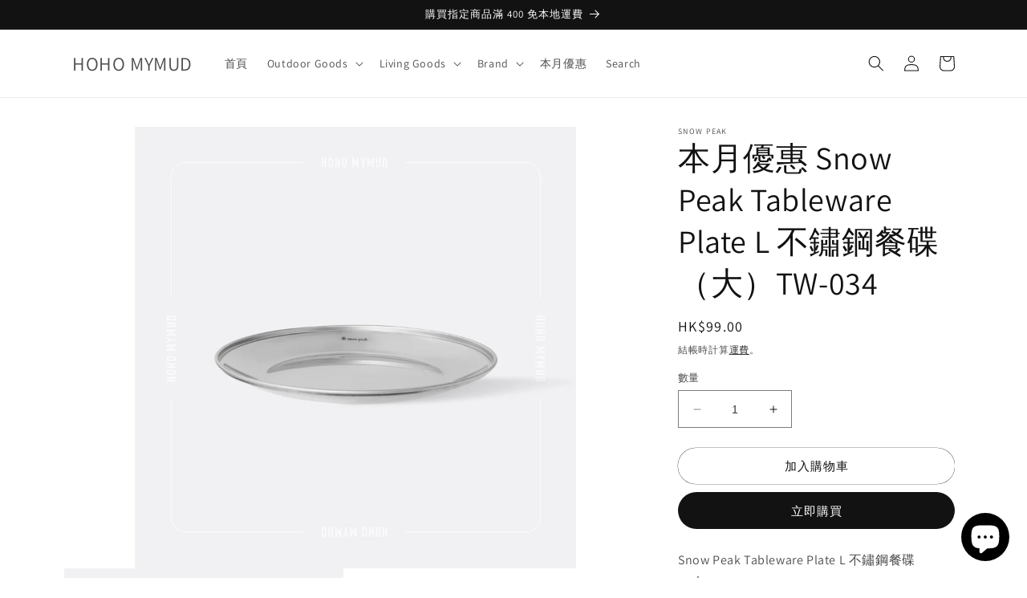

--- FILE ---
content_type: text/javascript; charset=utf-8
request_url: https://hohomymud.com/products/snowpeak-tw-034.js
body_size: 533
content:
{"id":6715654602905,"title":"本月優惠 Snow Peak Tableware Plate L 不鏽鋼餐碟（大）TW-034","handle":"snowpeak-tw-034","description":"\u003cp\u003e\u003cmeta charset=\"utf-8\"\u003eSnow Peak Tableware Plate L 不鏽鋼餐碟（大）TW-034\u003c\/p\u003e\n\u003cp\u003e尺寸 | 直徑 21.2 x 高 1.8 cm\u003c\/p\u003e\n\u003cp\u003e物料 | 18-8 不鏽鋼\u003c\/p\u003e\n\u003cp\u003e重量 | 134 g\u003c\/p\u003e\n\u003cp\u003e產地 | 日本\u003c\/p\u003e\n\u003cp\u003e型號 | TW-034\u003c\/p\u003e","published_at":"2022-03-19T16:48:59+08:00","created_at":"2021-04-25T00:01:00+08:00","vendor":"Snow Peak","type":"","tags":[],"price":9900,"price_min":9900,"price_max":9900,"available":true,"price_varies":false,"compare_at_price":null,"compare_at_price_min":0,"compare_at_price_max":0,"compare_at_price_varies":false,"variants":[{"id":39880198946969,"title":"Default Title","option1":"Default Title","option2":null,"option3":null,"sku":"","requires_shipping":true,"taxable":false,"featured_image":null,"available":true,"name":"本月優惠 Snow Peak Tableware Plate L 不鏽鋼餐碟（大）TW-034","public_title":null,"options":["Default Title"],"price":9900,"weight":100,"compare_at_price":null,"inventory_management":"shopify","barcode":"","requires_selling_plan":false,"selling_plan_allocations":[]}],"images":["\/\/cdn.shopify.com\/s\/files\/1\/0509\/5083\/2281\/products\/PPSnowpeakSTplateL01.jpg?v=1619280062","\/\/cdn.shopify.com\/s\/files\/1\/0509\/5083\/2281\/products\/PPSnowpeakSTALLL01_05daa2d6-a84c-480e-821e-c8aaac91dddb.jpg?v=1619280062"],"featured_image":"\/\/cdn.shopify.com\/s\/files\/1\/0509\/5083\/2281\/products\/PPSnowpeakSTplateL01.jpg?v=1619280062","options":[{"name":"Title","position":1,"values":["Default Title"]}],"url":"\/products\/snowpeak-tw-034","media":[{"alt":null,"id":22045049979033,"position":1,"preview_image":{"aspect_ratio":1.0,"height":1500,"width":1500,"src":"https:\/\/cdn.shopify.com\/s\/files\/1\/0509\/5083\/2281\/products\/PPSnowpeakSTplateL01.jpg?v=1619280062"},"aspect_ratio":1.0,"height":1500,"media_type":"image","src":"https:\/\/cdn.shopify.com\/s\/files\/1\/0509\/5083\/2281\/products\/PPSnowpeakSTplateL01.jpg?v=1619280062","width":1500},{"alt":null,"id":22045050011801,"position":2,"preview_image":{"aspect_ratio":1.0,"height":1500,"width":1500,"src":"https:\/\/cdn.shopify.com\/s\/files\/1\/0509\/5083\/2281\/products\/PPSnowpeakSTALLL01_05daa2d6-a84c-480e-821e-c8aaac91dddb.jpg?v=1619280062"},"aspect_ratio":1.0,"height":1500,"media_type":"image","src":"https:\/\/cdn.shopify.com\/s\/files\/1\/0509\/5083\/2281\/products\/PPSnowpeakSTALLL01_05daa2d6-a84c-480e-821e-c8aaac91dddb.jpg?v=1619280062","width":1500}],"requires_selling_plan":false,"selling_plan_groups":[]}